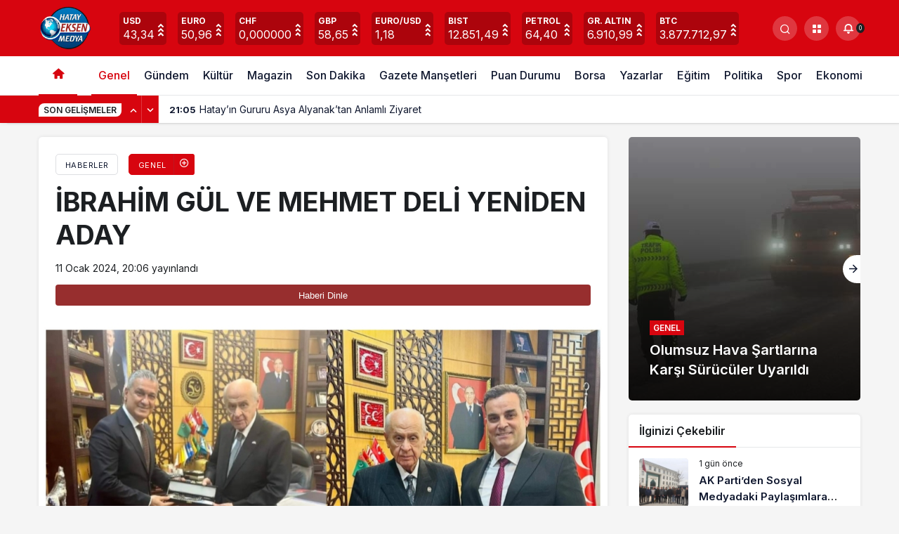

--- FILE ---
content_type: text/html; charset=UTF-8
request_url: https://hatayeksen.com/2024/01/11/ibrahim-gul-ve-mehmet-deli-yeniden-aday/
body_size: 17388
content:
<!doctype html>
<html lang="tr" prefix="og: http://ogp.me/ns#" prefix="og: https://ogp.me/ns#">
<head>
	<meta charset="UTF-8">
	<meta http-equiv="X-UA-Compatible" content="IE=edge">
	<meta name="viewport" content="width=device-width, initial-scale=1, minimum-scale=1">
	<link rel="profile" href="https://gmpg.org/xfn/11">
	<link rel='preload' as='style' href='https://hatayeksen.com/wp-content/themes/kanews/assets/css/theme.min.css' />
<link rel='preload' as='style' href='https://hatayeksen.com/wp-content/themes/kanews/assets/css/theme-single.min.css' />
<link rel='preload' as='font' href='https://hatayeksen.com/wp-content/themes/kanews/assets/fonts/icomoon.woff' type='font/woff' crossorigin='anonymous' />

<!-- Search Engine Optimization by Rank Math - https://rankmath.com/ -->
<title>İBRAHİM GÜL VE MEHMET DELİ YENİDEN ADAY - Hatay Eksen Medya</title>
<meta name="description" content="Belen&#039;e Belediye Başkanı seçildikten sonra ilçenin çehresini değiştiren Belediye Başkanı İbrahim Gül, yeniden Belediye Başkan adayı oldu."/>
<meta name="robots" content="follow, index, max-snippet:-1, max-video-preview:-1, max-image-preview:large"/>
<link rel="canonical" href="https://hatayeksen.com/2024/01/11/ibrahim-gul-ve-mehmet-deli-yeniden-aday/" />
<meta property="og:locale" content="tr_TR" />
<meta property="og:type" content="article" />
<meta property="og:title" content="İBRAHİM GÜL VE MEHMET DELİ YENİDEN ADAY - Hatay Eksen Medya" />
<meta property="og:description" content="Belen&#039;e Belediye Başkanı seçildikten sonra ilçenin çehresini değiştiren Belediye Başkanı İbrahim Gül, yeniden Belediye Başkan adayı oldu." />
<meta property="og:url" content="https://hatayeksen.com/2024/01/11/ibrahim-gul-ve-mehmet-deli-yeniden-aday/" />
<meta property="og:site_name" content="Hatay Eksen Medya" />
<meta property="article:tag" content="ADAYLIK" />
<meta property="article:tag" content="BELEDİYE BAŞKANLIĞI" />
<meta property="article:tag" content="Belen" />
<meta property="article:tag" content="Hatay" />
<meta property="article:tag" content="İbrahim Gül" />
<meta property="article:tag" content="KUMLU" />
<meta property="article:tag" content="MEHMET DELİ" />
<meta property="article:tag" content="MHP" />
<meta property="article:tag" content="seçim" />
<meta property="article:section" content="Genel" />
<meta property="og:image" content="https://hatayeksen.com/wp-content/uploads/2024/01/IMG_20240111_200326-1024x618.jpg" />
<meta property="og:image:secure_url" content="https://hatayeksen.com/wp-content/uploads/2024/01/IMG_20240111_200326-1024x618.jpg" />
<meta property="og:image:width" content="750" />
<meta property="og:image:height" content="453" />
<meta property="og:image:alt" content="İBRAHİM GÜL VE MEHMET DELİ YENİDEN ADAY" />
<meta property="og:image:type" content="image/jpeg" />
<meta property="article:published_time" content="2024-01-11T20:06:27+03:00" />
<meta name="twitter:card" content="summary_large_image" />
<meta name="twitter:title" content="İBRAHİM GÜL VE MEHMET DELİ YENİDEN ADAY - Hatay Eksen Medya" />
<meta name="twitter:description" content="Belen&#039;e Belediye Başkanı seçildikten sonra ilçenin çehresini değiştiren Belediye Başkanı İbrahim Gül, yeniden Belediye Başkan adayı oldu." />
<meta name="twitter:image" content="https://hatayeksen.com/wp-content/uploads/2024/01/IMG_20240111_200326-1024x618.jpg" />
<meta name="twitter:label1" content="Written by" />
<meta name="twitter:data1" content="Uğur DELİAĞA" />
<meta name="twitter:label2" content="Time to read" />
<meta name="twitter:data2" content="1 dakika" />
<script type="application/ld+json" class="rank-math-schema">{"@context":"https://schema.org","@graph":[{"@type":"Organization","@id":"https://hatayeksen.com/#organization","name":"Hatay Eksen Medya","url":"https://hatayeksen.com","logo":{"@type":"ImageObject","@id":"https://hatayeksen.com/#logo","url":"https://hatayeksen.com/wp-content/uploads/2022/10/logo.jpg","contentUrl":"https://hatayeksen.com/wp-content/uploads/2022/10/logo.jpg","caption":"Hatay Eksen Medya","inLanguage":"tr","width":"384","height":"358"}},{"@type":"WebSite","@id":"https://hatayeksen.com/#website","url":"https://hatayeksen.com","name":"Hatay Eksen Medya","publisher":{"@id":"https://hatayeksen.com/#organization"},"inLanguage":"tr"},{"@type":"ImageObject","@id":"https://hatayeksen.com/wp-content/uploads/2024/01/IMG_20240111_200326.jpg","url":"https://hatayeksen.com/wp-content/uploads/2024/01/IMG_20240111_200326.jpg","width":"2160","height":"1304","inLanguage":"tr"},{"@type":"WebPage","@id":"https://hatayeksen.com/2024/01/11/ibrahim-gul-ve-mehmet-deli-yeniden-aday/#webpage","url":"https://hatayeksen.com/2024/01/11/ibrahim-gul-ve-mehmet-deli-yeniden-aday/","name":"\u0130BRAH\u0130M G\u00dcL VE MEHMET DEL\u0130 YEN\u0130DEN ADAY - Hatay Eksen Medya","datePublished":"2024-01-11T20:06:27+03:00","dateModified":"2024-01-11T20:06:27+03:00","isPartOf":{"@id":"https://hatayeksen.com/#website"},"primaryImageOfPage":{"@id":"https://hatayeksen.com/wp-content/uploads/2024/01/IMG_20240111_200326.jpg"},"inLanguage":"tr"},{"@type":"Person","@id":"https://hatayeksen.com/author/admin/","name":"U\u011fur DEL\u0130A\u011eA","url":"https://hatayeksen.com/author/admin/","image":{"@type":"ImageObject","@id":"https://hatayeksen.com/wp-content/uploads/2022/08/ug-1-96x96.jpg","url":"https://hatayeksen.com/wp-content/uploads/2022/08/ug-1-96x96.jpg","caption":"U\u011fur DEL\u0130A\u011eA","inLanguage":"tr"},"sameAs":["https://hatayeksen.com"],"worksFor":{"@id":"https://hatayeksen.com/#organization"}},{"@type":"BlogPosting","headline":"\u0130BRAH\u0130M G\u00dcL VE MEHMET DEL\u0130 YEN\u0130DEN ADAY - Hatay Eksen Medya","datePublished":"2024-01-11T20:06:27+03:00","dateModified":"2024-01-11T20:06:27+03:00","articleSection":"Genel","author":{"@id":"https://hatayeksen.com/author/admin/","name":"U\u011fur DEL\u0130A\u011eA"},"publisher":{"@id":"https://hatayeksen.com/#organization"},"description":"Belen&#039;e Belediye Ba\u015fkan\u0131 se\u00e7ildikten sonra il\u00e7enin \u00e7ehresini de\u011fi\u015ftiren Belediye Ba\u015fkan\u0131 \u0130brahim G\u00fcl, yeniden Belediye Ba\u015fkan aday\u0131 oldu.","name":"\u0130BRAH\u0130M G\u00dcL VE MEHMET DEL\u0130 YEN\u0130DEN ADAY - Hatay Eksen Medya","@id":"https://hatayeksen.com/2024/01/11/ibrahim-gul-ve-mehmet-deli-yeniden-aday/#richSnippet","isPartOf":{"@id":"https://hatayeksen.com/2024/01/11/ibrahim-gul-ve-mehmet-deli-yeniden-aday/#webpage"},"image":{"@id":"https://hatayeksen.com/wp-content/uploads/2024/01/IMG_20240111_200326.jpg"},"inLanguage":"tr","mainEntityOfPage":{"@id":"https://hatayeksen.com/2024/01/11/ibrahim-gul-ve-mehmet-deli-yeniden-aday/#webpage"}}]}</script>
<!-- /Rank Math WordPress SEO eklentisi -->

<link rel='dns-prefetch' href='//s.gravatar.com' />
<link rel='dns-prefetch' href='//fonts.googleapis.com' />
<link rel='dns-prefetch' href='//fonts.gstatic.com' />
<link rel='dns-prefetch' href='//cdnjs.cloudflare.com' />
<link rel='dns-prefetch' href='//www.google-analytics.com' />
<link rel="alternate" type="application/rss+xml" title="Hatay Eksen Medya &raquo; akışı" href="https://hatayeksen.com/feed/" />
<link rel="alternate" type="application/rss+xml" title="Hatay Eksen Medya &raquo; yorum akışı" href="https://hatayeksen.com/comments/feed/" />
<link rel="alternate" type="application/rss+xml" title="Hatay Eksen Medya &raquo; İBRAHİM GÜL VE MEHMET DELİ YENİDEN ADAY yorum akışı" href="https://hatayeksen.com/2024/01/11/ibrahim-gul-ve-mehmet-deli-yeniden-aday/feed/" />
<link rel="alternate" title="oEmbed (JSON)" type="application/json+oembed" href="https://hatayeksen.com/wp-json/oembed/1.0/embed?url=https%3A%2F%2Fhatayeksen.com%2F2024%2F01%2F11%2Fibrahim-gul-ve-mehmet-deli-yeniden-aday%2F" />
<link rel="alternate" title="oEmbed (XML)" type="text/xml+oembed" href="https://hatayeksen.com/wp-json/oembed/1.0/embed?url=https%3A%2F%2Fhatayeksen.com%2F2024%2F01%2F11%2Fibrahim-gul-ve-mehmet-deli-yeniden-aday%2F&#038;format=xml" />
<style id='wp-img-auto-sizes-contain-inline-css'>
img:is([sizes=auto i],[sizes^="auto," i]){contain-intrinsic-size:3000px 1500px}
/*# sourceURL=wp-img-auto-sizes-contain-inline-css */
</style>
<link rel='stylesheet' id='kanews-theme-css' href='https://hatayeksen.com/wp-content/themes/kanews/assets/css/theme.min.css' media='all' />
<style id='kanews-theme-inline-css'>
 .kanews-post-thumb:before, .kanews-slider-wrapper:not(.slick-initialized):before, .kanews-slide-thumb:before{background-image:url(https://hatayeksen.com/wp-content/uploads/2022/08/logo.jpg)}.dark-mode .site-header-logo img{content:url(https://hatayeksen.com/wp-content/uploads/2022/10/rsz_logoeksen.png);width:118px}@media (min-width:992px){.kanews-post-headline{}}
/*# sourceURL=kanews-theme-inline-css */
</style>
<link rel='stylesheet' id='kanews-theme-single-css' href='https://hatayeksen.com/wp-content/themes/kanews/assets/css/theme-single.min.css' media='all' />
<style id='kanews-theme-single-inline-css'>
@media (min-width:992px){.kanews-article-title{}}@media (min-width:992px){.kanews-article-title+p{}}@media (min-width:992px){.kanews-article-meta{}}@media (min-width:992px){.kanews-article-content li, .kanews-article-content p, .kanews-article-content{}}
/*# sourceURL=kanews-theme-single-inline-css */
</style>
<link rel='stylesheet' id='kanews-dark-theme-css' href='https://hatayeksen.com/wp-content/themes/kanews/assets/css/dark.min.css' media='all' />
<link rel='stylesheet' id='dashicons-css' href='https://hatayeksen.com/wp-includes/css/dashicons.min.css' media='all' />
<link rel="https://api.w.org/" href="https://hatayeksen.com/wp-json/" /><link rel="alternate" title="JSON" type="application/json" href="https://hatayeksen.com/wp-json/wp/v2/posts/22137" /><meta name="generator" content="WordPress 6.9" />
<link rel='shortlink' href='https://hatayeksen.com/?p=22137' />
<script id="kanews-schema-breadcrumb" type="application/ld+json">{
 "@context": "http://schema.org",
 "@type": "BreadcrumbList",
 "id": "https://hatayeksen.com/2024/01/11/ibrahim-gul-ve-mehmet-deli-yeniden-aday#breadcrumb",
 "itemListElement": [
 {
 "@type": "ListItem",
 "position": 1,
 "item": {
 "@id": "https://hatayeksen.com",
 "name": "Haberler"
 }
 },
 {
 "@type": "ListItem",
 "position": 2,
 "item": {
 "@id": "https://hatayeksen.com/category/genel/",
 "name": "Genel"
 }
 },
 {
 "@type": "ListItem",
 "position": 3,
 "item": {
 "@id": "https://hatayeksen.com/2024/01/11/ibrahim-gul-ve-mehmet-deli-yeniden-aday/",
 "name": "\u0130BRAH\u0130M G\u00dcL VE MEHMET DEL\u0130 YEN\u0130DEN ADAY"
 }
 }
 ]
}</script>		<style id="wp-custom-css">
			@media only screen and (max-width: 768px) {
.site-header-logo img {
    max-width: 81px;
    max-height: unset;
}
}
.site-head-4 .site-header-top .site-header-logo img {
    max-width: 115px;
    max-height: unset;
}
a img.alignnone {
    margin: unset !important;
}

.kanews_widget_slider_5 .kanews-slide-category-avatar {
    background: #fff!important;
    display: none;
}

.kanews-mode-change {
	display:none !important;
}		</style>
		<meta name="theme-color" content="#e50914" />
			<meta name="msapplication-navbutton-color" content="#e50914" />
			<meta name="apple-mobile-web-app-status-bar-style" content="#e50914" /><style id='global-styles-inline-css'>
:root{--wp--preset--aspect-ratio--square: 1;--wp--preset--aspect-ratio--4-3: 4/3;--wp--preset--aspect-ratio--3-4: 3/4;--wp--preset--aspect-ratio--3-2: 3/2;--wp--preset--aspect-ratio--2-3: 2/3;--wp--preset--aspect-ratio--16-9: 16/9;--wp--preset--aspect-ratio--9-16: 9/16;--wp--preset--color--black: #000000;--wp--preset--color--cyan-bluish-gray: #abb8c3;--wp--preset--color--white: #ffffff;--wp--preset--color--pale-pink: #f78da7;--wp--preset--color--vivid-red: #cf2e2e;--wp--preset--color--luminous-vivid-orange: #ff6900;--wp--preset--color--luminous-vivid-amber: #fcb900;--wp--preset--color--light-green-cyan: #7bdcb5;--wp--preset--color--vivid-green-cyan: #00d084;--wp--preset--color--pale-cyan-blue: #8ed1fc;--wp--preset--color--vivid-cyan-blue: #0693e3;--wp--preset--color--vivid-purple: #9b51e0;--wp--preset--gradient--vivid-cyan-blue-to-vivid-purple: linear-gradient(135deg,rgb(6,147,227) 0%,rgb(155,81,224) 100%);--wp--preset--gradient--light-green-cyan-to-vivid-green-cyan: linear-gradient(135deg,rgb(122,220,180) 0%,rgb(0,208,130) 100%);--wp--preset--gradient--luminous-vivid-amber-to-luminous-vivid-orange: linear-gradient(135deg,rgb(252,185,0) 0%,rgb(255,105,0) 100%);--wp--preset--gradient--luminous-vivid-orange-to-vivid-red: linear-gradient(135deg,rgb(255,105,0) 0%,rgb(207,46,46) 100%);--wp--preset--gradient--very-light-gray-to-cyan-bluish-gray: linear-gradient(135deg,rgb(238,238,238) 0%,rgb(169,184,195) 100%);--wp--preset--gradient--cool-to-warm-spectrum: linear-gradient(135deg,rgb(74,234,220) 0%,rgb(151,120,209) 20%,rgb(207,42,186) 40%,rgb(238,44,130) 60%,rgb(251,105,98) 80%,rgb(254,248,76) 100%);--wp--preset--gradient--blush-light-purple: linear-gradient(135deg,rgb(255,206,236) 0%,rgb(152,150,240) 100%);--wp--preset--gradient--blush-bordeaux: linear-gradient(135deg,rgb(254,205,165) 0%,rgb(254,45,45) 50%,rgb(107,0,62) 100%);--wp--preset--gradient--luminous-dusk: linear-gradient(135deg,rgb(255,203,112) 0%,rgb(199,81,192) 50%,rgb(65,88,208) 100%);--wp--preset--gradient--pale-ocean: linear-gradient(135deg,rgb(255,245,203) 0%,rgb(182,227,212) 50%,rgb(51,167,181) 100%);--wp--preset--gradient--electric-grass: linear-gradient(135deg,rgb(202,248,128) 0%,rgb(113,206,126) 100%);--wp--preset--gradient--midnight: linear-gradient(135deg,rgb(2,3,129) 0%,rgb(40,116,252) 100%);--wp--preset--font-size--small: 13px;--wp--preset--font-size--medium: 20px;--wp--preset--font-size--large: 36px;--wp--preset--font-size--x-large: 42px;--wp--preset--spacing--20: 0.44rem;--wp--preset--spacing--30: 0.67rem;--wp--preset--spacing--40: 1rem;--wp--preset--spacing--50: 1.5rem;--wp--preset--spacing--60: 2.25rem;--wp--preset--spacing--70: 3.38rem;--wp--preset--spacing--80: 5.06rem;--wp--preset--shadow--natural: 6px 6px 9px rgba(0, 0, 0, 0.2);--wp--preset--shadow--deep: 12px 12px 50px rgba(0, 0, 0, 0.4);--wp--preset--shadow--sharp: 6px 6px 0px rgba(0, 0, 0, 0.2);--wp--preset--shadow--outlined: 6px 6px 0px -3px rgb(255, 255, 255), 6px 6px rgb(0, 0, 0);--wp--preset--shadow--crisp: 6px 6px 0px rgb(0, 0, 0);}:where(.is-layout-flex){gap: 0.5em;}:where(.is-layout-grid){gap: 0.5em;}body .is-layout-flex{display: flex;}.is-layout-flex{flex-wrap: wrap;align-items: center;}.is-layout-flex > :is(*, div){margin: 0;}body .is-layout-grid{display: grid;}.is-layout-grid > :is(*, div){margin: 0;}:where(.wp-block-columns.is-layout-flex){gap: 2em;}:where(.wp-block-columns.is-layout-grid){gap: 2em;}:where(.wp-block-post-template.is-layout-flex){gap: 1.25em;}:where(.wp-block-post-template.is-layout-grid){gap: 1.25em;}.has-black-color{color: var(--wp--preset--color--black) !important;}.has-cyan-bluish-gray-color{color: var(--wp--preset--color--cyan-bluish-gray) !important;}.has-white-color{color: var(--wp--preset--color--white) !important;}.has-pale-pink-color{color: var(--wp--preset--color--pale-pink) !important;}.has-vivid-red-color{color: var(--wp--preset--color--vivid-red) !important;}.has-luminous-vivid-orange-color{color: var(--wp--preset--color--luminous-vivid-orange) !important;}.has-luminous-vivid-amber-color{color: var(--wp--preset--color--luminous-vivid-amber) !important;}.has-light-green-cyan-color{color: var(--wp--preset--color--light-green-cyan) !important;}.has-vivid-green-cyan-color{color: var(--wp--preset--color--vivid-green-cyan) !important;}.has-pale-cyan-blue-color{color: var(--wp--preset--color--pale-cyan-blue) !important;}.has-vivid-cyan-blue-color{color: var(--wp--preset--color--vivid-cyan-blue) !important;}.has-vivid-purple-color{color: var(--wp--preset--color--vivid-purple) !important;}.has-black-background-color{background-color: var(--wp--preset--color--black) !important;}.has-cyan-bluish-gray-background-color{background-color: var(--wp--preset--color--cyan-bluish-gray) !important;}.has-white-background-color{background-color: var(--wp--preset--color--white) !important;}.has-pale-pink-background-color{background-color: var(--wp--preset--color--pale-pink) !important;}.has-vivid-red-background-color{background-color: var(--wp--preset--color--vivid-red) !important;}.has-luminous-vivid-orange-background-color{background-color: var(--wp--preset--color--luminous-vivid-orange) !important;}.has-luminous-vivid-amber-background-color{background-color: var(--wp--preset--color--luminous-vivid-amber) !important;}.has-light-green-cyan-background-color{background-color: var(--wp--preset--color--light-green-cyan) !important;}.has-vivid-green-cyan-background-color{background-color: var(--wp--preset--color--vivid-green-cyan) !important;}.has-pale-cyan-blue-background-color{background-color: var(--wp--preset--color--pale-cyan-blue) !important;}.has-vivid-cyan-blue-background-color{background-color: var(--wp--preset--color--vivid-cyan-blue) !important;}.has-vivid-purple-background-color{background-color: var(--wp--preset--color--vivid-purple) !important;}.has-black-border-color{border-color: var(--wp--preset--color--black) !important;}.has-cyan-bluish-gray-border-color{border-color: var(--wp--preset--color--cyan-bluish-gray) !important;}.has-white-border-color{border-color: var(--wp--preset--color--white) !important;}.has-pale-pink-border-color{border-color: var(--wp--preset--color--pale-pink) !important;}.has-vivid-red-border-color{border-color: var(--wp--preset--color--vivid-red) !important;}.has-luminous-vivid-orange-border-color{border-color: var(--wp--preset--color--luminous-vivid-orange) !important;}.has-luminous-vivid-amber-border-color{border-color: var(--wp--preset--color--luminous-vivid-amber) !important;}.has-light-green-cyan-border-color{border-color: var(--wp--preset--color--light-green-cyan) !important;}.has-vivid-green-cyan-border-color{border-color: var(--wp--preset--color--vivid-green-cyan) !important;}.has-pale-cyan-blue-border-color{border-color: var(--wp--preset--color--pale-cyan-blue) !important;}.has-vivid-cyan-blue-border-color{border-color: var(--wp--preset--color--vivid-cyan-blue) !important;}.has-vivid-purple-border-color{border-color: var(--wp--preset--color--vivid-purple) !important;}.has-vivid-cyan-blue-to-vivid-purple-gradient-background{background: var(--wp--preset--gradient--vivid-cyan-blue-to-vivid-purple) !important;}.has-light-green-cyan-to-vivid-green-cyan-gradient-background{background: var(--wp--preset--gradient--light-green-cyan-to-vivid-green-cyan) !important;}.has-luminous-vivid-amber-to-luminous-vivid-orange-gradient-background{background: var(--wp--preset--gradient--luminous-vivid-amber-to-luminous-vivid-orange) !important;}.has-luminous-vivid-orange-to-vivid-red-gradient-background{background: var(--wp--preset--gradient--luminous-vivid-orange-to-vivid-red) !important;}.has-very-light-gray-to-cyan-bluish-gray-gradient-background{background: var(--wp--preset--gradient--very-light-gray-to-cyan-bluish-gray) !important;}.has-cool-to-warm-spectrum-gradient-background{background: var(--wp--preset--gradient--cool-to-warm-spectrum) !important;}.has-blush-light-purple-gradient-background{background: var(--wp--preset--gradient--blush-light-purple) !important;}.has-blush-bordeaux-gradient-background{background: var(--wp--preset--gradient--blush-bordeaux) !important;}.has-luminous-dusk-gradient-background{background: var(--wp--preset--gradient--luminous-dusk) !important;}.has-pale-ocean-gradient-background{background: var(--wp--preset--gradient--pale-ocean) !important;}.has-electric-grass-gradient-background{background: var(--wp--preset--gradient--electric-grass) !important;}.has-midnight-gradient-background{background: var(--wp--preset--gradient--midnight) !important;}.has-small-font-size{font-size: var(--wp--preset--font-size--small) !important;}.has-medium-font-size{font-size: var(--wp--preset--font-size--medium) !important;}.has-large-font-size{font-size: var(--wp--preset--font-size--large) !important;}.has-x-large-font-size{font-size: var(--wp--preset--font-size--x-large) !important;}
/*# sourceURL=global-styles-inline-css */
</style>
</head>

<body data-rsssl=1 class="wp-singular post-template-default single single-post postid-22137 single-format-standard wp-theme-kanews css-transitions-only-after-page-load kanews-theme-by-kanthemes light-mode category-1 single-layout-box">

	<div id="page" class="site-wrapper">
					<div class="site-head site-head-1">
    <header id="header" class="site-header">
    <div class="site-header-wrapper header-skin-dark">
      
      <div class="site-header-top">
        <div class="container">
          <div class="row site-row justify-content-between align-items-center">

            <div class="col">
              <div class="site-header-top-left d-flex align-items-center">
                <button aria-label="Menü" class="site-mobil-menu-btn hidden-desktop" data-toggle="site-menu-block"><i class="icon-menu icon-3x"></i></button>
                                <div class="site-header-logo"><a href="https://hatayeksen.com/" title="Hatay Eksen Medya"><img class="logo-light" src="https://hatayeksen.com/wp-content/uploads/2022/10/rsz_logoeksen.png" alt="" width="118" height="94" /></a></div>              </div>
            </div>

                          <div class="col hidden-mobile">
                <div class="site-header-top-center">
                  			<div class="site-currencies"><div class="d-flex"><div class="site-currencies-item site-currencies-up-item"><span class="site-currencies-name">USD</span><span class="site-currencies-value">43,34</span><span class="site-currencies-change"><div class="indicator">
          <span></span>
          <span></span>
          <span></span></div></span></div><div class="site-currencies-item site-currencies-up-item"><span class="site-currencies-name">EURO</span><span class="site-currencies-value">50,96</span><span class="site-currencies-change"><div class="indicator">
          <span></span>
          <span></span>
          <span></span></div></span></div><div class="site-currencies-item site-currencies-up-item"><span class="site-currencies-name">CHF</span><span class="site-currencies-value">0,000000</span><span class="site-currencies-change"><div class="indicator">
          <span></span>
          <span></span>
          <span></span></div></span></div><div class="site-currencies-item site-currencies-up-item"><span class="site-currencies-name">GBP</span><span class="site-currencies-value">58,65</span><span class="site-currencies-change"><div class="indicator">
          <span></span>
          <span></span>
          <span></span></div></span></div><div class="site-currencies-item site-currencies-up-item"><span class="site-currencies-name">EURO/USD</span><span class="site-currencies-value">1,18</span><span class="site-currencies-change"><div class="indicator">
          <span></span>
          <span></span>
          <span></span></div></span></div><div class="site-currencies-item site-currencies-up-item"><span class="site-currencies-name">BIST</span><span class="site-currencies-value">12.851,49</span><span class="site-currencies-change"><div class="indicator">
          <span></span>
          <span></span>
          <span></span></div></span></div><div class="site-currencies-item site-currencies-up-item"><span class="site-currencies-name">Petrol</span><span class="site-currencies-value">64,40</span><span class="site-currencies-change"><div class="indicator">
          <span></span>
          <span></span>
          <span></span></div></span></div><div class="site-currencies-item site-currencies-up-item"><span class="site-currencies-name">GR. ALTIN</span><span class="site-currencies-value">6.910,99</span><span class="site-currencies-change"><div class="indicator">
          <span></span>
          <span></span>
          <span></span></div></span></div><div class="site-currencies-item site-currencies-up-item"><span class="site-currencies-name">BTC</span><span class="site-currencies-value">3.877.712,97</span><span class="site-currencies-change"><div class="indicator">
          <span></span>
          <span></span>
          <span></span></div></span></div></div></div>
		                </div>
              </div>
            
            <div class="col-auto col-lg">
              <div class="site-header-top-right">
                                                                  <div id="site-header-search" class="kanews-ajax-search-wrapper hidden-mobile"> <button aria-label="Arama Yap" class="header-btn-icon" data-toggle="site-header-search-wrapper"><i class="icon-search"></i></button>
		<div id="site-header-search-wrapper" class="is-hidden"><form role="search" method="get" class="site-header-search-form" action="https://hatayeksen.com/">
		<input class="kanews-ajax-search" type="text" placeholder="Aramak istediğiniz kelimeyi yazın.." value="" name="s" />
		<button aria-label="Arama Yap type="submit"><span class="icon-search icon-2x"></span></button><p>Aradığınız kelimeyi yazın ve entera basın, kapatmak için esc butonuna tıklayın.</p>
		<div id="kanews-loader"></div></form><div class="kanews-popup-close-btn search-close-btn"><i class="icon-close"></i></div></div></div>                                <div class="site-header-action "><button role="button" aria-expanded="false" data-toggle="site-header-action-content" aria-label="Servisler" class="header-btn-icon"><i aria-hidden="true" class="icon-grid icon-2x"></i></button><div id="site-header-action-content"><div class="site-header-action-wrapper site-header-action-style2"><button data-toggle="site-header-action-content" aria-label="Kapat"><i class="icon-close"></i></button><div class="site-header-action-btn-group"><div class="onjkln2">Hızlı Erişim</div><a href="https://hatayeksen.com/son-dakika/"   class="site-header-action-btn"><div class="site-header-action-btn-wrapper" ><div class="site-header-action-icon bg-primary" ><i class="icon-bolt"></i></div><div class="site-header-action-content"><div class="site-header-action-name">Son Dakika</div><div class="site-header-action-desc truncate truncate-2">Günün son gelişmelerine yakından bakın.</div></div></div></a><a href="https://hatayeksen.com/covid-19/"   class="site-header-action-btn"><div class="site-header-action-btn-wrapper" style="background-color:rgb(3, 66, 45, 0.25)"><div class="site-header-action-icon bg-primary" style="background: #03422d"><i class="icon-covid"></i></div><div class="site-header-action-content"><div class="site-header-action-name">Covid 19</div><div class="site-header-action-desc truncate truncate-2">Pandeminin detayları..</div></div></div></a><a href="https://hatayeksen.com/doviz-kurlari/"   class="site-header-action-btn"><div class="site-header-action-btn-wrapper" style="background-color:rgb(64, 140, 43, 0.25)"><div class="site-header-action-icon bg-primary" style="background: #408c2b"><i class="icon-money"></i></div><div class="site-header-action-content"><div class="site-header-action-name">Döviz Kurlar</div><div class="site-header-action-desc truncate truncate-2">Piyasanın kalbine yakından göz atın.</div></div></div></a><a href="https://hatayeksen.com/kripto-para-piyasalari/"   class="site-header-action-btn"><div class="site-header-action-btn-wrapper" style="background-color:rgb(181, 120, 41, 0.25)"><div class="site-header-action-icon bg-primary" style="background: #b57829"><i class="icon-bitcoin"></i></div><div class="site-header-action-content"><div class="site-header-action-name">Kripto Paralar</div><div class="site-header-action-desc truncate truncate-2">Kripto para piyasalarında son durum!</div></div></div></a><a href="https://hatayeksen.com/hava-durumu/"   class="site-header-action-btn"><div class="site-header-action-btn-wrapper" style="background-color:rgb(32, 111, 214, 0.25)"><div class="site-header-action-icon bg-primary" style="background: #206fd6"><i class="icon-sun"></i></div><div class="site-header-action-content"><div class="site-header-action-name">Hava Durumu</div><div class="site-header-action-desc truncate truncate-2"></div></div></div></a><a href="https://hatayeksen.com/mac-merkezi/"   class="site-header-action-btn"><div class="site-header-action-btn-wrapper" ><div class="site-header-action-icon bg-primary" ><i class="icon-mic"></i></div><div class="site-header-action-content"><div class="site-header-action-name">Maç Merkezi</div><div class="site-header-action-desc truncate truncate-2"></div></div></div></a><a href="https://hatayeksen.com/puan-durumu/"   class="site-header-action-btn"><div class="site-header-action-btn-wrapper" style="background-color:rgb(27, 154, 186, 0.25)"><div class="site-header-action-icon bg-primary" style="background: #1b9aba"><i class="icon-standings"></i></div><div class="site-header-action-content"><div class="site-header-action-name">Puan Durumu</div><div class="site-header-action-desc truncate truncate-2"></div></div></div></a><a href="https://hatayeksen.com/gazete-mansetleri/"   class="site-header-action-btn"><div class="site-header-action-btn-wrapper" style="background-color:rgb(45, 45, 45, 0.25)"><div class="site-header-action-icon bg-primary" style="background: #2d2d2d"><i class="icon-newspaper"></i></div><div class="site-header-action-content"><div class="site-header-action-name">Gazeteler</div><div class="site-header-action-desc truncate truncate-2">Günün gazete manşetlerini inceleyin.</div></div></div></a><a href="https://hatayeksen.com/canli-tv/"   class="site-header-action-btn"><div class="site-header-action-btn-wrapper" style="background-color:rgb(39, 173, 117, 0.25)"><div class="site-header-action-icon bg-primary" style="background: #27ad75"><i class="icon-live"></i></div><div class="site-header-action-content"><div class="site-header-action-name">Canlı Tv</div><div class="site-header-action-desc truncate truncate-2"></div></div></div></a><a href="https://hatayeksen.com/emtia/"   class="site-header-action-btn"><div class="site-header-action-btn-wrapper" style="background-color:rgb(209, 216, 4, 0.25)"><div class="site-header-action-icon bg-primary" style="background: #d1d804"><i class="icon-star"></i></div><div class="site-header-action-content"><div class="site-header-action-name">Emtia</div><div class="site-header-action-desc truncate truncate-2">Emtia'larda son durum!</div></div></div></a><a href="https://hatayeksen.com/namaz-vakitleri/"   class="site-header-action-btn"><div class="site-header-action-btn-wrapper" style="background-color:rgb(63, 157, 204, 0.25)"><div class="site-header-action-icon bg-primary" style="background: #3f9dcc"><i class="icon-moon-fill"></i></div><div class="site-header-action-content"><div class="site-header-action-name">Namaz Vakitleri</div><div class="site-header-action-desc truncate truncate-2"></div></div></div></a><a href="https://hatayeksen.com/yol-durumu/"   class="site-header-action-btn"><div class="site-header-action-btn-wrapper" style="background-color:rgb(86, 86, 86, 0.25)"><div class="site-header-action-icon bg-primary" style="background: #565656"><i class="icon-traffic"></i></div><div class="site-header-action-content"><div class="site-header-action-name">Yol Durumu</div><div class="site-header-action-desc truncate truncate-2"></div></div></div></a></div></div></div></div>                                <div class="kanews-notifications-item" data-user-id="0" data-new-count="" data-toggle="kanews-notifications"><button  aria-label="Bildirimler (0)."  class="kanews-notification-button header-btn-icon"><i class="icon-notifications"></i><span class="kanews-notifications-count">0</span></button><div id="kanews-notifications" class="kanews-notifications-content"><div class="kanews-notifications-header d-flex justify-content-between">Bildirimler<span class="pull-right"></span></div><div class="kanews_widget_tab_menu">
      <div class="kanews-tab">
        <ul class="nav nav-tabs d-flex flex-wrap p-0 mb-0" role="tablist" id="kanewsTab-Not">
          <li role="presentation" class="nav-item"><div class="nav-link active" id="kanewsTab-Not1x" data-toggle="tab" href="#kanewsTab-Not1" role="tab" data-controls="kanewsTab-Not1" data-selected="true">Sosyal (0)</div></li>
          <li role="presentation" class="nav-item"><div class="nav-link" id="kanewsTab-Not2x" data-toggle="tab" href="#kanewsTab-Not2" role="tab" data-controls="kanewsTab-Not2" data-selected="false">Takip (0)</div></li>
          </ul><div class="tab-content" id="kanewsTab-NotContent-1"><div class="tab-pane fade show active" id="kanewsTab-Not1" role="tabpanel" data-labelledby="kanewsTab-Not1x"><ul><li>Bildiriminiz bulunmamaktadır.</li></ul></div><div class="tab-pane fade" id="kanewsTab-Not2" role="tabpanel" data-labelledby="kanewsTab-Not2x"><ul><li>Bildiriminiz bulunmamaktadır.</li></ul></div></div></div></div></div></div>              </div>
            </div>

          </div>
        </div>
      </div>
    </div>

      </header>

  <nav id="navbar" class="site-navbar hidden-mobile navbar-skin-light">
    <div class="site-navbar-wrapper ">
      <div class="container">
        <div class="navbar-row">
                      <div class="col-auto no-gutter">
              <ul class="site-navbar-nav">
                <li class="current-menu-item home-btn"><a aria-label="Ana sayfa" href="https://hatayeksen.com/"><i class="icon-home"></i></a></li>
              </ul>
            </div>
                    <ul id="menu-ustmenu" class="site-navbar-nav"><li id="menu-item-18833" class="menu-item menu-item-type-taxonomy menu-item-object-category current-post-ancestor current-menu-parent current-post-parent menu-item-18833"><a href="https://hatayeksen.com/category/genel/">Genel</a></li>
<li id="menu-item-18834" class="menu-item menu-item-type-taxonomy menu-item-object-category menu-item-18834"><a href="https://hatayeksen.com/category/gundem/">Gündem</a></li>
<li id="menu-item-18835" class="menu-item menu-item-type-taxonomy menu-item-object-category menu-item-18835"><a href="https://hatayeksen.com/category/kultur/">Kültür</a></li>
<li id="menu-item-18836" class="menu-item menu-item-type-taxonomy menu-item-object-category menu-item-18836"><a href="https://hatayeksen.com/category/magazin/">Magazin</a></li>
<li id="menu-item-18837" class="menu-item menu-item-type-post_type menu-item-object-page menu-item-18837"><a href="https://hatayeksen.com/son-dakika/">Son Dakika</a></li>
<li id="menu-item-18838" class="menu-item menu-item-type-post_type menu-item-object-page menu-item-18838"><a href="https://hatayeksen.com/gazete-mansetleri/">Gazete Manşetleri</a></li>
<li id="menu-item-18839" class="menu-item menu-item-type-post_type menu-item-object-page menu-item-18839"><a href="https://hatayeksen.com/puan-durumu/">Puan Durumu</a></li>
<li id="menu-item-18840" class="menu-item menu-item-type-post_type menu-item-object-page menu-item-18840"><a href="https://hatayeksen.com/borsa/">Borsa</a></li>
<li id="menu-item-18841" class="menu-item menu-item-type-taxonomy menu-item-object-category menu-item-18841"><a href="https://hatayeksen.com/category/yazarlar/">Yazarlar</a></li>
<li id="menu-item-18842" class="menu-item menu-item-type-taxonomy menu-item-object-category menu-item-18842"><a href="https://hatayeksen.com/category/egitim/">Eğitim</a></li>
<li id="menu-item-18843" class="menu-item menu-item-type-taxonomy menu-item-object-category menu-item-18843"><a href="https://hatayeksen.com/category/politika/">Politika</a></li>
<li id="menu-item-18844" class="menu-item menu-item-type-taxonomy menu-item-object-category menu-item-18844"><a href="https://hatayeksen.com/category/spor/">Spor</a></li>
<li id="menu-item-18845" class="menu-item menu-item-type-taxonomy menu-item-object-category menu-item-18845"><a href="https://hatayeksen.com/category/ekonomi/">Ekonomi</a></li>
</ul>          <div class="kanews-mode-change" tabindex="0" role="switch" aria-label="Mod Değiştir" aria-checked="false"><div class="kanews-switch-button" aria-hidden="true"><div class="kanews-switch" aria-hidden="true"></div></div></div>        </div>
      </div>
    </div>
  </nav>

        
      <div class="extra-sub bn-bar hidden-mobile">
      <div class="site-subheader">
        <div class="container">
          <div class="row site-row align-items-center">
            <div class="col-12">
              <div class="site-subheader-left">
                                  <div class="kanews-ticker-wrapper col pr-0"><div class="row no-gutters"><div class="col-auto"><div class="kanews-ticker-heading"><span>Son Gelişmeler</span></div></div><div class="kanews-ticker-control col-auto"><button class="kanews-ticker-prev" aria-label="Önceki"><i class="icon-arrow"></i></button><button aria-label="Sonraki" class="kanews-ticker-next"><i class="icon-arrow icon-180deg"></i></button></div><div class="kanews-ticker col"><ul class="kanews-ticker-slider"><li><a href="https://hatayeksen.com/2026/01/22/hatayin-gururu-asya-alyanaktan-anlamli-ziyaret/"><span class="kanews-ticker-date hidden-mobile">21:05 </span> <div class="kanews-ticker-title truncate truncate-1">Hatay’ın Gururu Asya Alyanak’tan Anlamlı Ziyaret</div></a></li><li><a href="https://hatayeksen.com/2026/01/22/olumsuz-hava-sartlarina-karsi-suruculer-uyarildi/"><span class="kanews-ticker-date hidden-mobile">18:04 </span> <div class="kanews-ticker-title truncate truncate-1">Olumsuz Hava Şartlarına Karşı Sürücüler Uyarıldı</div></a></li><li><a href="https://hatayeksen.com/2026/01/22/iskenderunda-umre-semineri-duzenlendi/"><span class="kanews-ticker-date hidden-mobile">17:28 </span> <div class="kanews-ticker-title truncate truncate-1">İskenderun’da Umre Semineri Düzenlendi</div></a></li><li><a href="https://hatayeksen.com/2026/01/22/hatayda-engelli-ve-hamile-kamu-personeline-kar-izni/"><span class="kanews-ticker-date hidden-mobile">17:18 </span> <div class="kanews-ticker-title truncate truncate-1">Hatay’da Engelli Ve Hamile Kamu Personeline Kar İzni</div></a></li><li><a href="https://hatayeksen.com/2026/01/22/altinozunde-atik-su-aritma-tesisi-insasi-basliyor/"><span class="kanews-ticker-date hidden-mobile">17:06 </span> <div class="kanews-ticker-title truncate truncate-1">Altınözü&#8217;nde Atık Su Arıtma Tesisi İnşası Başlıyor</div></a></li><li><a href="https://hatayeksen.com/2026/01/22/antakyada-drift-yapan-surucuye-agir-ceza/"><span class="kanews-ticker-date hidden-mobile">12:17 </span> <div class="kanews-ticker-title truncate truncate-1">Antakya’da Drift Yapan Sürücüye Ağır Ceza</div></a></li><li><a href="https://hatayeksen.com/2026/01/22/iskenderunda-uyusturucu-operasyonu-1-tutuklama/"><span class="kanews-ticker-date hidden-mobile">12:03 </span> <div class="kanews-ticker-title truncate truncate-1">İskenderun’da Uyuşturucu Operasyonu: 1 Tutuklama</div></a></li><li><a href="https://hatayeksen.com/2026/01/22/hbbnin-fizik-tedavi-hizmeti-devam-ediyor/"><span class="kanews-ticker-date hidden-mobile">11:44 </span> <div class="kanews-ticker-title truncate truncate-1">HBB&#8217;nin Fizik Tedavi Hizmeti Devam Ediyor</div></a></li><li><a href="https://hatayeksen.com/2026/01/22/sanat-ve-mizah-ayni-carsida-bulustu/"><span class="kanews-ticker-date hidden-mobile">8:41 </span> <div class="kanews-ticker-title truncate truncate-1">Sanat ve Mizah Aynı Çarşıda Buluştu</div></a></li><li><a href="https://hatayeksen.com/2026/01/22/havva-aydanur-ertugrul-insan-dort-duvari-degil-anlami-yuva-yapiyor/"><span class="kanews-ticker-date hidden-mobile">8:23 </span> <div class="kanews-ticker-title truncate truncate-1">Havva Aydanur Ertuğrul: “İnsan, Dört Duvarı Değil, Anlamı Yuva Yapıyor”</div></a></li></ul></div></div></div>              </div>
            </div>
          </div>
        </div>
      </div>
    </div>
  </div>							<main id="main" class="site-main">
			<div class="container">
				<div class="row">
					<div class="site-main-wrapper">
						<div class="site-main-inner d-flex flex-wrap">
							
							<div class="d-flex flex-wrap">
  <div class="col-12 col-lg-9 kanews-sticky kgs2 mb-1">
    <article id="post-22137" class="kanews-article kanews-section-box kanews-article-1 post-22137 post type-post status-publish format-standard has-post-thumbnail hentry category-genel tag-adaylik tag-belediye-baskanligi tag-belen tag-hatay tag-ibrahim-gul tag-kumlu tag-mehmet-deli tag-mhp tag-secim">
    
      	<div class="kanews-article-header">

														<div class='kanews-breadcrumb'><ol class='d-flex flex-wrap'><li><a class="kanews-label kanews-label-sm" href="https://hatayeksen.com/"><span>Haberler</span></a></li><li>
					<a class="kanews-label kanews-label-sm kanews-label-bg" href="https://hatayeksen.com/category/genel/"><span>Genel</span></a><span class="kanews-category-subscribe-button" data-toggle="kanews-modal-login" role="tooltip" data-microtip-position="bottom" aria-label="Takip Et"><i class="icon-add"></i></span>
				</li></ol></div>						
					<h1 class="kanews-article-title">İBRAHİM GÜL VE MEHMET DELİ YENİDEN ADAY</h1>		
		
							
			<div class="kanews-article-meta">
				<div class="row justify-content-between align-items-center">
					<div class="kanews-article-meta-left col-12 col-lg">
						<div class="kanews-article-meta-left-inner d-flex align-items-center">
		
																																											
														<div class="kanews-article-meta-left-text">
																																	
																	<span class="posted-on"><time class="entry-date published updated" datetime="2024-01-11T20:06:27+03:00">11 Ocak 2024, 20:06</time> yayınlandı</span>								
																																</div>
						</div>
					</div>
					<div class="kanews-article-meta-right col-12 col-lg-auto">
						
																	</div>
				</div>
			</div>
			<div class="kanews-banner kanews-banner-single kanews-banner-single-meta mb-0"><tts-play-button data-id='1' class='tts_play_button'></tts-play-button></div>		
		
	</div>
      		      <div class="kanews-article-thumbnail">
							<img class="wp-post-image" src="https://hatayeksen.com/wp-content/uploads/2024/01/IMG_20240111_200326-1024x618.jpg" width="750" height="453" alt="featured"/>
							</div>
            

	<div class="kanews-article-action">
		<div class="row justift-content-between align-items-center">
						<div class="kanews-article-action-left flex-wrap col-12 col-lg d-flex align-items-center">
									<a class="kanews-service-link googlenews" target="_blank" rel="nofollow noopener" title="Google News ile Abone Ol" href="http://google.com/"></a>
																										<a target="_blank" rel="nofollow noopener" class="kanews-service-link" title="Flipboard ile Abone Ol" href="#"><img loading="true" src="https://demo.kanthemes.com.tr/kanews/wp-content/uploads/2022/03/indir-2.webp" alt="service" /></a>
																						</div>
						
			<div class="kanews-article-action-right col-12 col-lg-auto">
				<div class="d-flex align-items-center flex-wrap">
											<div class="kanews-like-wrapper"><button class="kanews-like-button kanews-label kanews-like-button-22137" data-nonce="ce86d08685" data-post-id="22137" data-iscomment="0" title="Beğen"><i class="icon-like-o"></i><span class="kanews-like-count">Beğen</span><span id="kanews-like-loader"></span></button></div>																											<div class="kanews-article-assets">
							<ul class="d-flex">
															<li><a title="Yorum Yap" href="#respond"><i class="icon-comment"></i></a></li>
																<li><a title="Yazıyı Büyült" class="increase-text" onclick="doSomething()">A+</a></li>
								<li><a title="Yazıyı Küçült" class="decrease-text" onclick="doSomething()">A-</a></li>
							</ul>
						</div>
																		<div style="cursor:pointer" class="kanews-label" data-toggle="kanews-popup-share-22137"><i class="icon-share"></i> Paylaş</div>
		<div id="kanews-popup-share-22137" class="kanews-popup">
			<div class="kanews-popup-close" data-toggle="kanews-popup-share-22137"></div>
			<div class="kanews-popup-content">
			<div class="kanews-popup-close-btn" data-toggle="kanews-popup-share-22137"><i class="icon-close"></i></div>
				<h4 class="kanews-popup-title">Bu Yazıyı Paylaş</h4>
				<ul class="d-flex kanews-popup-share">
																									<li><a class="bg-facebook" rel="external noopener" target="_blank" href="//www.facebook.com/sharer/sharer.php?u=https://hatayeksen.com/2024/01/11/ibrahim-gul-ve-mehmet-deli-yeniden-aday/"><i class="icon-facebook"></i></a></li>
														
													
														
														
														
																															
															<li><a target="_blank" rel="external noopener" class="bg-twitter" href="//www.twitter.com/intent/tweet?text=İBRAHİM GÜL VE MEHMET DELİ YENİDEN ADAY https://hatayeksen.com/2024/01/11/ibrahim-gul-ve-mehmet-deli-yeniden-aday/"><i class="icon-twitter"></i></a></li>
													
														
														
														
																															
													
															<li class="hidden-desktop"><a class="bg-whatsapp" href="whatsapp://send?text=https://hatayeksen.com/2024/01/11/ibrahim-gul-ve-mehmet-deli-yeniden-aday/"><i class="icon-whatsapp"></i></a></li>
								<li class="hidden-mobile"><a class="bg-whatsapp" href="https://api.whatsapp.com/send?text=İBRAHİM GÜL VE MEHMET DELİ YENİDEN ADAY https://hatayeksen.com/2024/01/11/ibrahim-gul-ve-mehmet-deli-yeniden-aday/"><i class="icon-whatsapp"></i></a></li>
														
														
														
																															
													
														
														
														
															<li><a class="bg-dark kanews-native-share" title="Paylaş" onclick="doSomething()"><i class="icon-add"></i></a></li>
																</ul>
				<h6 class="kanews-popup-subtitle">veya linki kopyala</h6>
				<div class="kanews-copy-link">
					<input type="text" readonly="" id="input-url-22137" value="https://hatayeksen.com/2024/01/11/ibrahim-gul-ve-mehmet-deli-yeniden-aday/">
					<button class="kanews-label" role="tooltip" data-microtip-position="top" aria-label="Linki Kopyala" type="button" onclick="copy('input-url-22137')">Kopyala</button>
				</div>
			</div>
		</div>
																
				</div>
			</div>
		</div>
	</div>
	
              <div class="kanews-prev-post-link" hidden><a href="https://hatayeksen.com/2024/01/11/turkiye-gazetecilik-basari-odullerine-basvurular-basliyor/" rel="prev"></a></div>
            <div class="kanews-article-content entry-content">
        <div class="entry-content-wrapper"><div class="entry-content-inner"><p>Belen&#8217;e Belediye Başkanı seçildikten sonra ilçenin çehresini değiştiren Belediye Başkanı İbrahim Gül, yeniden Belediye Başkan adayı oldu.</p>
<p>Milliyetçi Hareket Partisi Genel Merkezi tarafından duyurulan 2 Büyükşehir, 12 İl ve 41 Büyükşehir ilçe Belediye Başkanı Adayı olmak üzere toplam 55 adayın isim listesinde Belen Belediye Başkanı İbrahim Gül ve Kumlu Belediye Başkanı Mehmet Deli de yer aldı.</p>
<p>Kumlu Belediye Mehmet Deli&#8217;nin de İlçesinde şehirleşme adına attığı adımlar kamuoyunda takdirle karşılanıyordu. Kumlu halkı tarafından da sevilen ve büyük destek gören Mehmet Deli&#8217;nin yeniden adaylığı ilçede sevinçle karşılandı.</p>
<p>Belen Belediye Başkanı İbrahim Gül, sosyal medya hesabından adaylığıyla ilgili yaptığı açıklamada şöyle dedi :</p>
<p>&#8220;31 Mart 2024 Mahalli İdareler seçimlerinde ‘BELEN’ Belediye Başkan Adaylığı için bir kez daha şahsıma güveni ve görevlendirmesi için Kıymetli liderimiz Sn. Devlet Bahçeli Bey’e şükranlarımı sunuyorum.</p>
<p>Cumhur ittifakının başarısı için mahalle mahalle, sokak sokak, kapı kapı gezerek Belen’de yeniden MHP, Bir daha Cumhur İttifakı demek için var gücümüzle mücadele edeceğiz.</p>
<p>Allah yar ve yardımcımız olsun.&#8221;</p>
<p>Ülkü Ocakları Hatay İl Başkanı Alihan Döner de yaptığı açıklamada; İbrahim Gül ve Mehmet Deli&#8217;nin adaylığını kutlayarak &#8220;Bilge Liderimiz Sn. Devlet Bahçeli Beyefendi&#8217;nin takdirleri ile 31 Mart&#8217;ta gerçekleştirilecek olan Mahalli İdareler ve Yerel Seçimlerde, Belen ve Kumlu&#8217;da yeniden aday gösterilen İbrahim Gül ve Mehmet Deli&#8217;yi tebrik ediyor, başarılar diliyorum.&#8221; dedi.</p>
<p><img fetchpriority="high" decoding="async" class="aligncenter size-large wp-image-22139" src="https://hatayeksen.com/wp-content/uploads/2024/01/IMG_20240111_200046-1024x1024.jpg" alt="" width="1024" height="1024" /></p>
</div></div>	<a class="kanews-label kanews-entry-tag" href="https://hatayeksen.com/tag/adaylik/" rel="tag"># ADAYLIK</a> <a class="kanews-label kanews-entry-tag" href="https://hatayeksen.com/tag/belediye-baskanligi/" rel="tag"># BELEDİYE BAŞKANLIĞI</a> <a class="kanews-label kanews-entry-tag" href="https://hatayeksen.com/tag/belen/" rel="tag"># Belen</a> <a class="kanews-label kanews-entry-tag" href="https://hatayeksen.com/tag/hatay/" rel="tag"># Hatay</a> <a class="kanews-label kanews-entry-tag" href="https://hatayeksen.com/tag/ibrahim-gul/" rel="tag"># İbrahim Gül</a> <a class="kanews-label kanews-entry-tag" href="https://hatayeksen.com/tag/kumlu/" rel="tag"># KUMLU</a> <a class="kanews-label kanews-entry-tag" href="https://hatayeksen.com/tag/mehmet-deli/" rel="tag"># MEHMET DELİ</a> <a class="kanews-label kanews-entry-tag" href="https://hatayeksen.com/tag/mhp/" rel="tag"># MHP</a> <a class="kanews-label kanews-entry-tag" href="https://hatayeksen.com/tag/secim/" rel="tag"># seçim</a>      </div>
      
    </article>
    
<div id="newsletter" class="kanews-section-box">
  <div class="kanews-newsltter-head">
  
          <h4>Tamamen Ücretsiz Olarak Bültenimize Abone Olabilirsin</h4>
Yeni haberlerden haberdar olmak için fırsatı kaçırma ve ücretsiz e-posta aboneliğini hemen başlat.        
        
    
      <form action="#" method="post" name="mc-embedded-subscribe-form" class="mt-2" target="_blank" novalidate>
        <div class="kanews-form bgw">
          <input type="email" value="" id="mce-EMAIL" name="EMAIL" required>
          <label for="mce-EMAIL">E-Posta Adresiniz</label>
        </div>
        <input type="submit" value="Abone Ol" name="subscribe" class="kanews-btn kanews-btn-block mb-0 mt-0">
      </form>
 
        
  </div>
</div>        <div class="kanews-section-box" id="related-articles">
      <div class="kanews-section-heading kanews-section-flat-heading"><h4 class="kanews-section-headline"><span>Benzer Haberler</span></h4></div>      <div class="row equal-height">
        <div class="col-6 col-lg-4 toinfinite">
  <div class="kanews-post-item kanews-post-grid-item">
    <a href="https://hatayeksen.com/2026/01/22/hatayin-gururu-asya-alyanaktan-anlamli-ziyaret/" class="kanews-post-href" aria-label="Hatay’ın Gururu Asya Alyanak’tan Anlamlı Ziyaret"></a>
        
		<div class="kanews-post-thumb">
															<img width="282" height="188" src="[data-uri]" class="attachment-kanews-post-1 size-kanews-post-1 kanews-lazy wp-post-image" alt="" decoding="async" data-sizes="auto" data-src="https://hatayeksen.com/wp-content/uploads/2026/01/IMG_20260122_210253-282x188.jpg" />					</div>

	    <div class="kanews-post-content">
      <a class="kanews-category style-2 kanews-category-1" href="https://hatayeksen.com/category/genel/">Genel</a>      <span class="kanews-post-date">7 saat önce</span>      <h3 class="kanews-post-headline truncate truncate-2"><a href="https://hatayeksen.com/2026/01/22/hatayin-gururu-asya-alyanaktan-anlamli-ziyaret/" rel="bookmark">Hatay’ın Gururu Asya Alyanak’tan Anlamlı Ziyaret</a></h3>    </div>
  </div>
</div><div class="col-6 col-lg-4 toinfinite">
  <div class="kanews-post-item kanews-post-grid-item">
    <a href="https://hatayeksen.com/2026/01/22/olumsuz-hava-sartlarina-karsi-suruculer-uyarildi/" class="kanews-post-href" aria-label="Olumsuz Hava Şartlarına Karşı Sürücüler Uyarıldı"></a>
        
		<div class="kanews-post-thumb">
															<img width="282" height="188" src="[data-uri]" class="attachment-kanews-post-1 size-kanews-post-1 kanews-lazy wp-post-image" alt="" decoding="async" data-sizes="auto" data-src="https://hatayeksen.com/wp-content/uploads/2026/01/IMG-20260122-WA0061-282x188.jpg" />					</div>

	    <div class="kanews-post-content">
      <a class="kanews-category style-2 kanews-category-1" href="https://hatayeksen.com/category/genel/">Genel</a>      <span class="kanews-post-date">10 saat önce</span>      <h3 class="kanews-post-headline truncate truncate-2"><a href="https://hatayeksen.com/2026/01/22/olumsuz-hava-sartlarina-karsi-suruculer-uyarildi/" rel="bookmark">Olumsuz Hava Şartlarına Karşı Sürücüler Uyarıldı</a></h3>    </div>
  </div>
</div><div class="col-6 col-lg-4 toinfinite">
  <div class="kanews-post-item kanews-post-grid-item">
    <a href="https://hatayeksen.com/2026/01/22/iskenderunda-umre-semineri-duzenlendi/" class="kanews-post-href" aria-label="İskenderun’da Umre Semineri Düzenlendi"></a>
        
		<div class="kanews-post-thumb">
															<img width="282" height="188" src="[data-uri]" class="attachment-kanews-post-1 size-kanews-post-1 kanews-lazy wp-post-image" alt="" decoding="async" data-sizes="auto" data-src="https://hatayeksen.com/wp-content/uploads/2026/01/FB_IMG_1769091910091-282x188.jpg" />					</div>

	    <div class="kanews-post-content">
      <a class="kanews-category style-2 kanews-category-1" href="https://hatayeksen.com/category/genel/">Genel</a>      <span class="kanews-post-date">10 saat önce</span>      <h3 class="kanews-post-headline truncate truncate-2"><a href="https://hatayeksen.com/2026/01/22/iskenderunda-umre-semineri-duzenlendi/" rel="bookmark">İskenderun’da Umre Semineri Düzenlendi</a></h3>    </div>
  </div>
</div><div class="col-6 col-lg-4 toinfinite">
  <div class="kanews-post-item kanews-post-grid-item">
    <a href="https://hatayeksen.com/2026/01/22/hatayda-engelli-ve-hamile-kamu-personeline-kar-izni/" class="kanews-post-href" aria-label="Hatay’da Engelli Ve Hamile Kamu Personeline Kar İzni"></a>
        
		<div class="kanews-post-thumb">
															<img width="282" height="188" src="[data-uri]" class="attachment-kanews-post-1 size-kanews-post-1 kanews-lazy wp-post-image" alt="" decoding="async" data-sizes="auto" data-src="https://hatayeksen.com/wp-content/uploads/2026/01/IMG_20260122_171701-282x188.jpg" />					</div>

	    <div class="kanews-post-content">
      <a class="kanews-category style-2 kanews-category-1" href="https://hatayeksen.com/category/genel/">Genel</a>      <span class="kanews-post-date">10 saat önce</span>      <h3 class="kanews-post-headline truncate truncate-2"><a href="https://hatayeksen.com/2026/01/22/hatayda-engelli-ve-hamile-kamu-personeline-kar-izni/" rel="bookmark">Hatay’da Engelli Ve Hamile Kamu Personeline Kar İzni</a></h3>    </div>
  </div>
</div><div class="col-6 col-lg-4 toinfinite">
  <div class="kanews-post-item kanews-post-grid-item">
    <a href="https://hatayeksen.com/2026/01/22/altinozunde-atik-su-aritma-tesisi-insasi-basliyor/" class="kanews-post-href" aria-label="Altınözü&#8217;nde Atık Su Arıtma Tesisi İnşası Başlıyor"></a>
        
		<div class="kanews-post-thumb">
															<img width="282" height="188" src="[data-uri]" class="attachment-kanews-post-1 size-kanews-post-1 kanews-lazy wp-post-image" alt="" decoding="async" data-sizes="auto" data-src="https://hatayeksen.com/wp-content/uploads/2026/01/IMG-20260122-WA0031-282x188.jpg" />					</div>

	    <div class="kanews-post-content">
      <a class="kanews-category style-2 kanews-category-1" href="https://hatayeksen.com/category/genel/">Genel</a>      <span class="kanews-post-date">11 saat önce</span>      <h3 class="kanews-post-headline truncate truncate-2"><a href="https://hatayeksen.com/2026/01/22/altinozunde-atik-su-aritma-tesisi-insasi-basliyor/" rel="bookmark">Altınözü&#8217;nde Atık Su Arıtma Tesisi İnşası Başlıyor</a></h3>    </div>
  </div>
</div><div class="col-6 col-lg-4 toinfinite">
  <div class="kanews-post-item kanews-post-grid-item">
    <a href="https://hatayeksen.com/2026/01/22/antakyada-drift-yapan-surucuye-agir-ceza/" class="kanews-post-href" aria-label="Antakya’da Drift Yapan Sürücüye Ağır Ceza"></a>
        
		<div class="kanews-post-thumb">
															<img width="282" height="188" src="[data-uri]" class="attachment-kanews-post-1 size-kanews-post-1 kanews-lazy wp-post-image" alt="" decoding="async" data-sizes="auto" data-src="https://hatayeksen.com/wp-content/uploads/2026/01/IMG_20260122_121523-282x188.jpg" />					</div>

	    <div class="kanews-post-content">
      <a class="kanews-category style-2 kanews-category-1" href="https://hatayeksen.com/category/genel/">Genel</a>      <span class="kanews-post-date">15 saat önce</span>      <h3 class="kanews-post-headline truncate truncate-2"><a href="https://hatayeksen.com/2026/01/22/antakyada-drift-yapan-surucuye-agir-ceza/" rel="bookmark">Antakya’da Drift Yapan Sürücüye Ağır Ceza</a></h3>    </div>
  </div>
</div>      </div>
    </div>
            </div>
  
<div id="sidebar" class="col-12 col-lg-3 sidebar-right kanews-sticky">
	<div class="row" role="complementary">
		
					<div class="col-12"> 
				<div id="kanews_widget_manset_1-3" class="kanews-section kanews_widget_manset_1 kanews-section-flat">
					
					<div class="kanews-slider-global kanews-slider-1" >
						<div class="col-12 no-gutter">
							<div id="kanews-slider-3" class="kanews-slider-wrapper kanews-manset-5" data-slick='{"slidesToShow":1,"asNavFor":"","arrows":true,"autoplay":true}'>
																	<div class="kanews-slide kanews-slide-pid-67479 ">
																					
		<div class="kanews-slide-thumb">
															<img width="370" height="375" src="[data-uri]" class="attachment-kanews-manset-5 size-kanews-manset-5 kanews-lazy wp-post-image" alt="" decoding="async" data-sizes="auto" data-src="https://hatayeksen.com/wp-content/uploads/2026/01/IMG-20260122-WA0061-370x375.jpg" />					</div>

																					<div class="kanews-slide-item kanews-mansetd-bottom">
																																													<a href="https://hatayeksen.com/2026/01/22/olumsuz-hava-sartlarina-karsi-suruculer-uyarildi/" class="kanews-slide-href" aria-label="Olumsuz Hava Şartlarına Karşı Sürücüler Uyarıldı"></a>
																	
											<div class="kanews-slide-overlay " ></div>
											<div class="kanews-slide-content ">
																									<a class="kanews-category  kanews-category-1" href="https://hatayeksen.com/category/genel/">Genel</a>																																					<h3 class="kanews-slide-headline"><a href="https://hatayeksen.com/2026/01/22/olumsuz-hava-sartlarina-karsi-suruculer-uyarildi/" rel="bookmark">Olumsuz Hava Şartlarına Karşı Sürücüler Uyarıldı</a></h3>																																															</div>
									</div>
									</div>
																										<div class="kanews-slide kanews-slide-pid-67473 ">
																					
		<div class="kanews-slide-thumb">
															<img width="370" height="375" src="[data-uri]" class="attachment-kanews-manset-5 size-kanews-manset-5 kanews-lazy wp-post-image" alt="" decoding="async" data-sizes="auto" data-src="https://hatayeksen.com/wp-content/uploads/2026/01/FB_IMG_1769091910091-370x375.jpg" />					</div>

																					<div class="kanews-slide-item kanews-mansetd-bottom">
																																													<a href="https://hatayeksen.com/2026/01/22/iskenderunda-umre-semineri-duzenlendi/" class="kanews-slide-href" aria-label="İskenderun’da Umre Semineri Düzenlendi"></a>
																	
											<div class="kanews-slide-overlay " ></div>
											<div class="kanews-slide-content ">
																									<a class="kanews-category  kanews-category-1" href="https://hatayeksen.com/category/genel/">Genel</a>																																					<h3 class="kanews-slide-headline"><a href="https://hatayeksen.com/2026/01/22/iskenderunda-umre-semineri-duzenlendi/" rel="bookmark">İskenderun’da Umre Semineri Düzenlendi</a></h3>																																															</div>
									</div>
									</div>
																										<div class="kanews-slide kanews-slide-pid-67469 ">
																					
		<div class="kanews-slide-thumb">
															<img width="370" height="375" src="[data-uri]" class="attachment-kanews-manset-5 size-kanews-manset-5 kanews-lazy wp-post-image" alt="" decoding="async" data-sizes="auto" data-src="https://hatayeksen.com/wp-content/uploads/2026/01/IMG_20260122_171701-370x375.jpg" />					</div>

																					<div class="kanews-slide-item kanews-mansetd-bottom">
																																													<a href="https://hatayeksen.com/2026/01/22/hatayda-engelli-ve-hamile-kamu-personeline-kar-izni/" class="kanews-slide-href" aria-label="Hatay’da Engelli Ve Hamile Kamu Personeline Kar İzni"></a>
																	
											<div class="kanews-slide-overlay " ></div>
											<div class="kanews-slide-content ">
																									<a class="kanews-category  kanews-category-1" href="https://hatayeksen.com/category/genel/">Genel</a>																																					<h3 class="kanews-slide-headline"><a href="https://hatayeksen.com/2026/01/22/hatayda-engelli-ve-hamile-kamu-personeline-kar-izni/" rel="bookmark">Hatay’da Engelli Ve Hamile Kamu Personeline Kar İzni</a></h3>																																															</div>
									</div>
									</div>
																										<div class="kanews-slide kanews-slide-pid-67463 ">
																					
		<div class="kanews-slide-thumb">
															<img width="370" height="375" src="[data-uri]" class="attachment-kanews-manset-5 size-kanews-manset-5 kanews-lazy wp-post-image" alt="" decoding="async" data-sizes="auto" data-src="https://hatayeksen.com/wp-content/uploads/2026/01/IMG-20260122-WA0031-370x375.jpg" />					</div>

																					<div class="kanews-slide-item kanews-mansetd-bottom">
																																													<a href="https://hatayeksen.com/2026/01/22/altinozunde-atik-su-aritma-tesisi-insasi-basliyor/" class="kanews-slide-href" aria-label="Altınözü&#8217;nde Atık Su Arıtma Tesisi İnşası Başlıyor"></a>
																	
											<div class="kanews-slide-overlay " ></div>
											<div class="kanews-slide-content ">
																									<a class="kanews-category  kanews-category-1" href="https://hatayeksen.com/category/genel/">Genel</a>																																					<h3 class="kanews-slide-headline"><a href="https://hatayeksen.com/2026/01/22/altinozunde-atik-su-aritma-tesisi-insasi-basliyor/" rel="bookmark">Altınözü&#8217;nde Atık Su Arıtma Tesisi İnşası Başlıyor</a></h3>																																															</div>
									</div>
									</div>
																										<div class="kanews-slide kanews-slide-pid-67450 ">
																					
		<div class="kanews-slide-thumb">
															<img width="370" height="375" src="[data-uri]" class="attachment-kanews-manset-5 size-kanews-manset-5 kanews-lazy wp-post-image" alt="" decoding="async" data-sizes="auto" data-src="https://hatayeksen.com/wp-content/uploads/2026/01/IMG_20260122_121523-370x375.jpg" />					</div>

																					<div class="kanews-slide-item kanews-mansetd-bottom">
																																													<a href="https://hatayeksen.com/2026/01/22/antakyada-drift-yapan-surucuye-agir-ceza/" class="kanews-slide-href" aria-label="Antakya’da Drift Yapan Sürücüye Ağır Ceza"></a>
																	
											<div class="kanews-slide-overlay " ></div>
											<div class="kanews-slide-content ">
																									<a class="kanews-category  kanews-category-1" href="https://hatayeksen.com/category/genel/">Genel</a>																																					<h3 class="kanews-slide-headline"><a href="https://hatayeksen.com/2026/01/22/antakyada-drift-yapan-surucuye-agir-ceza/" rel="bookmark">Antakya’da Drift Yapan Sürücüye Ağır Ceza</a></h3>																																															</div>
									</div>
									</div>
																										<div class="kanews-slide kanews-slide-pid-67445 ">
																					
		<div class="kanews-slide-thumb">
															<img width="370" height="375" src="[data-uri]" class="attachment-kanews-manset-5 size-kanews-manset-5 kanews-lazy wp-post-image" alt="" decoding="async" data-sizes="auto" data-src="https://hatayeksen.com/wp-content/uploads/2026/01/IMG_20260122_120110-370x375.jpg" />					</div>

																					<div class="kanews-slide-item kanews-mansetd-bottom">
																																													<a href="https://hatayeksen.com/2026/01/22/iskenderunda-uyusturucu-operasyonu-1-tutuklama/" class="kanews-slide-href" aria-label="İskenderun’da Uyuşturucu Operasyonu: 1 Tutuklama"></a>
																	
											<div class="kanews-slide-overlay " ></div>
											<div class="kanews-slide-content ">
																									<a class="kanews-category  kanews-category-1" href="https://hatayeksen.com/category/genel/">Genel</a>																																					<h3 class="kanews-slide-headline"><a href="https://hatayeksen.com/2026/01/22/iskenderunda-uyusturucu-operasyonu-1-tutuklama/" rel="bookmark">İskenderun’da Uyuşturucu Operasyonu: 1 Tutuklama</a></h3>																																															</div>
									</div>
									</div>
																										<div class="kanews-slide kanews-slide-pid-67439 ">
																					
		<div class="kanews-slide-thumb">
															<img width="370" height="375" src="[data-uri]" class="attachment-kanews-manset-5 size-kanews-manset-5 kanews-lazy wp-post-image" alt="" decoding="async" data-sizes="auto" data-src="https://hatayeksen.com/wp-content/uploads/2026/01/IMG-20260122-WA0006-370x375.jpg" />					</div>

																					<div class="kanews-slide-item kanews-mansetd-bottom">
																																													<a href="https://hatayeksen.com/2026/01/22/hbbnin-fizik-tedavi-hizmeti-devam-ediyor/" class="kanews-slide-href" aria-label="HBB&#8217;nin Fizik Tedavi Hizmeti Devam Ediyor"></a>
																	
											<div class="kanews-slide-overlay " ></div>
											<div class="kanews-slide-content ">
																									<a class="kanews-category  kanews-category-11" href="https://hatayeksen.com/category/saglik/">Sağlık</a>																																					<h3 class="kanews-slide-headline"><a href="https://hatayeksen.com/2026/01/22/hbbnin-fizik-tedavi-hizmeti-devam-ediyor/" rel="bookmark">HBB&#8217;nin Fizik Tedavi Hizmeti Devam Ediyor</a></h3>																																															</div>
									</div>
									</div>
																										<div class="kanews-slide kanews-slide-pid-67433 ">
																					
		<div class="kanews-slide-thumb">
															<img width="370" height="375" src="[data-uri]" class="attachment-kanews-manset-5 size-kanews-manset-5 kanews-lazy wp-post-image" alt="" decoding="async" data-sizes="auto" data-src="https://hatayeksen.com/wp-content/uploads/2026/01/IMG-20260121-WA0047-370x375.jpg" />					</div>

																					<div class="kanews-slide-item kanews-mansetd-bottom">
																																													<a href="https://hatayeksen.com/2026/01/22/sanat-ve-mizah-ayni-carsida-bulustu/" class="kanews-slide-href" aria-label="Sanat ve Mizah Aynı Çarşıda Buluştu"></a>
																	
											<div class="kanews-slide-overlay " ></div>
											<div class="kanews-slide-content ">
																									<a class="kanews-category  kanews-category-8" href="https://hatayeksen.com/category/kultur/">Kültür</a>																																					<h3 class="kanews-slide-headline"><a href="https://hatayeksen.com/2026/01/22/sanat-ve-mizah-ayni-carsida-bulustu/" rel="bookmark">Sanat ve Mizah Aynı Çarşıda Buluştu</a></h3>																																															</div>
									</div>
									</div>
																										<div class="kanews-slide kanews-slide-pid-67427 ">
																					
		<div class="kanews-slide-thumb">
															<img width="370" height="375" src="[data-uri]" class="attachment-kanews-manset-5 size-kanews-manset-5 kanews-lazy wp-post-image" alt="" decoding="async" data-sizes="auto" data-src="https://hatayeksen.com/wp-content/uploads/2026/01/IMG-20260121-WA0045-370x375.jpg" />					</div>

																					<div class="kanews-slide-item kanews-mansetd-bottom">
																																													<a href="https://hatayeksen.com/2026/01/22/havva-aydanur-ertugrul-insan-dort-duvari-degil-anlami-yuva-yapiyor/" class="kanews-slide-href" aria-label="Havva Aydanur Ertuğrul: “İnsan, Dört Duvarı Değil, Anlamı Yuva Yapıyor”"></a>
																	
											<div class="kanews-slide-overlay " ></div>
											<div class="kanews-slide-content ">
																									<a class="kanews-category  kanews-category-1" href="https://hatayeksen.com/category/genel/">Genel</a>																																					<h3 class="kanews-slide-headline"><a href="https://hatayeksen.com/2026/01/22/havva-aydanur-ertugrul-insan-dort-duvari-degil-anlami-yuva-yapiyor/" rel="bookmark">Havva Aydanur Ertuğrul: “İnsan, Dört Duvarı Değil, Anlamı Yuva Yapıyor”</a></h3>																																															</div>
									</div>
									</div>
																										<div class="kanews-slide kanews-slide-pid-67415 ">
																					
		<div class="kanews-slide-thumb">
															<img width="370" height="375" src="[data-uri]" class="attachment-kanews-manset-5 size-kanews-manset-5 kanews-lazy wp-post-image" alt="" decoding="async" data-sizes="auto" data-src="https://hatayeksen.com/wp-content/uploads/2026/01/IMG_20260121_203430-370x375.jpg" />					</div>

																					<div class="kanews-slide-item kanews-mansetd-bottom">
																																													<a href="https://hatayeksen.com/2026/01/21/ulku-ocaklari-ve-turk-dunyasi-toplulugundan-bayragimiza-yapilan-saygisizliga-tepki/" class="kanews-slide-href" aria-label="Ülkü Ocakları ve Türk Dünyası Topluluğu’ndan Bayrağımıza Yapılan Saygısızlığa Tepki"></a>
																	
											<div class="kanews-slide-overlay " ></div>
											<div class="kanews-slide-content ">
																									<a class="kanews-category  kanews-category-1" href="https://hatayeksen.com/category/genel/">Genel</a>																																					<h3 class="kanews-slide-headline"><a href="https://hatayeksen.com/2026/01/21/ulku-ocaklari-ve-turk-dunyasi-toplulugundan-bayragimiza-yapilan-saygisizliga-tepki/" rel="bookmark">Ülkü Ocakları ve Türk Dünyası Topluluğu’ndan Bayrağımıza Yapılan Saygısızlığa Tepki</a></h3>																																															</div>
									</div>
									</div>
																								</div>
						</div>
											</div>
				</div>
			</div>
									<div class="col-12 light-mode"> 
        <div id="kanews_widget_slider_4-3" class="kanews-section kanews_widget_slider_4">

					<div class="kanews-section-heading"><h4 class="kanews-section-headline"><span>İlginizi Çekebilir</span></h4></div>
          <div class="kanews-slider-4 kanews-scroll" >

													<div class="kanews-post-item kanews-post-small-item post-thumb-left">
							<a href="https://hatayeksen.com/2026/01/21/ak-partiden-sosyal-medyadaki-paylasimlara-sert-tepki/" class="kanews-post-href" aria-label="AK Parti&#8217;den Sosyal Medyadaki Paylaşımlara Sert Tepki!"></a>	
																										
		<div class="kanews-post-thumb">
															<img width="150" height="150" src="[data-uri]" class="attachment-thumbnail size-thumbnail kanews-lazy wp-post-image" alt="" decoding="async" data-sizes="auto" data-src="https://hatayeksen.com/wp-content/uploads/2026/01/IMG-20260121-WA0037-150x150.jpg" />					</div>

																	<div class="kanews-post-content">
																												<div class="kanews-post-date">1 gün önce</div>																		<h3 class="kanews-post-headline truncate truncate-2"><a href="https://hatayeksen.com/2026/01/21/ak-partiden-sosyal-medyadaki-paylasimlara-sert-tepki/" rel="bookmark">AK Parti&#8217;den Sosyal Medyadaki Paylaşımlara Sert Tepki!</a></h3>									
								</div>
							</div>
																				<div class="kanews-post-item kanews-post-small-item post-thumb-left">
							<a href="https://hatayeksen.com/2026/01/21/oksuz-ve-yetim-cocuklarin-yuzu-cilem-artanla-guldu/" class="kanews-post-href" aria-label="Öksüz ve Yetim Çocukların Yüzü Çilem Artan’la Güldü"></a>	
																										
		<div class="kanews-post-thumb">
															<img width="150" height="150" src="[data-uri]" class="attachment-thumbnail size-thumbnail kanews-lazy wp-post-image" alt="" decoding="async" data-sizes="auto" data-src="https://hatayeksen.com/wp-content/uploads/2026/01/IMG-20260121-WA0031-150x150.jpg" />					</div>

																	<div class="kanews-post-content">
																												<div class="kanews-post-date">1 gün önce</div>																		<h3 class="kanews-post-headline truncate truncate-2"><a href="https://hatayeksen.com/2026/01/21/oksuz-ve-yetim-cocuklarin-yuzu-cilem-artanla-guldu/" rel="bookmark">Öksüz ve Yetim Çocukların Yüzü Çilem Artan’la Güldü</a></h3>									
								</div>
							</div>
																				<div class="kanews-post-item kanews-post-small-item post-thumb-left">
							<a href="https://hatayeksen.com/2026/01/21/mhp-hatay-kacepten-bashekim-kavvasogluna-ziyaret/" class="kanews-post-href" aria-label="MHP Hatay KAÇEP&#8217;ten Başhekim Kavvasoğlu&#8217;na Ziyaret"></a>	
																										
		<div class="kanews-post-thumb">
															<img width="150" height="150" src="[data-uri]" class="attachment-thumbnail size-thumbnail kanews-lazy wp-post-image" alt="" decoding="async" data-sizes="auto" data-src="https://hatayeksen.com/wp-content/uploads/2026/01/IMG_20260121_193154-150x150.jpg" />					</div>

																	<div class="kanews-post-content">
																												<div class="kanews-post-date">1 gün önce</div>																		<h3 class="kanews-post-headline truncate truncate-2"><a href="https://hatayeksen.com/2026/01/21/mhp-hatay-kacepten-bashekim-kavvasogluna-ziyaret/" rel="bookmark">MHP Hatay KAÇEP&#8217;ten Başhekim Kavvasoğlu&#8217;na Ziyaret</a></h3>									
								</div>
							</div>
																				<div class="kanews-post-item kanews-post-small-item post-thumb-left">
							<a href="https://hatayeksen.com/2026/01/21/arsuz-karagoz-meydani-yasayan-sosyal-alana-donusuyor/" class="kanews-post-href" aria-label="Arsuz Karagöz Meydanı, Yaşayan Sosyal Alana Dönüşüyor"></a>	
																										
		<div class="kanews-post-thumb">
															<img width="150" height="150" src="[data-uri]" class="attachment-thumbnail size-thumbnail kanews-lazy wp-post-image" alt="" decoding="async" data-sizes="auto" data-src="https://hatayeksen.com/wp-content/uploads/2026/01/FB_IMG_1769009373605-150x150.jpg" />					</div>

																	<div class="kanews-post-content">
																												<div class="kanews-post-date">1 gün önce</div>																		<h3 class="kanews-post-headline truncate truncate-2"><a href="https://hatayeksen.com/2026/01/21/arsuz-karagoz-meydani-yasayan-sosyal-alana-donusuyor/" rel="bookmark">Arsuz Karagöz Meydanı, Yaşayan Sosyal Alana Dönüşüyor</a></h3>									
								</div>
							</div>
																				<div class="kanews-post-item kanews-post-small-item post-thumb-left">
							<a href="https://hatayeksen.com/2026/01/21/antakyanin-acisi-siyaset-malzemesi-yapilamaz/" class="kanews-post-href" aria-label="Antakya&#8217;nın Acısı Siyaset Malzemesi Yapılamaz!"></a>	
																										
		<div class="kanews-post-thumb">
															<img width="150" height="150" src="[data-uri]" class="attachment-thumbnail size-thumbnail kanews-lazy wp-post-image" alt="" decoding="async" data-sizes="auto" data-src="https://hatayeksen.com/wp-content/uploads/2026/01/IMG_20260121_124334-150x150.jpg" />					</div>

																	<div class="kanews-post-content">
																												<div class="kanews-post-date">1 gün önce</div>																		<h3 class="kanews-post-headline truncate truncate-2"><a href="https://hatayeksen.com/2026/01/21/antakyanin-acisi-siyaset-malzemesi-yapilamaz/" rel="bookmark">Antakya&#8217;nın Acısı Siyaset Malzemesi Yapılamaz!</a></h3>									
								</div>
							</div>
													
						
          </div>
        </div>
			</div>
		<style id='kanews-theme-inline-#kanews_widget_slider_4-3' scoped type="text/css">
					#kanews_widget_slider_4-3 .kanews-scroll {
						height: 500px;
					}
				</style>	</div>
</div>
</div>							
						</div>
					</div>
					<div style="display:none" class="page-load-status">
						<div class="loader-ellips infinite-scroll-request">
							<svg version="1.1" id="loader-1" xmlns="http://www.w3.org/2000/svg" xmlns:xlink="http://www.w3.org/1999/xlink" x="0px" y="0px" width="40px" height="40px" viewBox="0 0 40 40" enable-background="new 0 0 40 40" xml:space="preserve"> <path opacity="0.2" fill="#000" d="M20.201,5.169c-8.254,0-14.946,6.692-14.946,14.946c0,8.255,6.692,14.946,14.946,14.946 s14.946-6.691,14.946-14.946C35.146,11.861,28.455,5.169,20.201,5.169z M20.201,31.749c-6.425,0-11.634-5.208-11.634-11.634 c0-6.425,5.209-11.634,11.634-11.634c6.425,0,11.633,5.209,11.633,11.634C31.834,26.541,26.626,31.749,20.201,31.749z"/> <path fill="#000" d="M26.013,10.047l1.654-2.866c-2.198-1.272-4.743-2.012-7.466-2.012h0v3.312h0 C22.32,8.481,24.301,9.057,26.013,10.047z"> <animateTransform attributeType="xml" attributeName="transform" type="rotate" from="0 20 20" to="360 20 20" dur="0.5s" repeatCount="indefinite"/> </path> </svg>
						</div>
						<p class="infinite-scroll-last">Daha fazla gösterilecek yazı bulunamadı!</p>
						<p class="infinite-scroll-error">Tekrar deneyiniz.</p>
					</div>
				</div>
			</div>
		</main>

	<div class="progress-wrap">
      <svg class="progress-circle svg-content" width="100%" height="100%" viewBox="-1 -1 102 102">
      <path d="M50,1 a49,49 0 0,1 0,98 a49,49 0 0,1 0,-98" />
      </svg>
      </div>
<footer id="footer" class="site-footer site-footer-2 dark-mode ">

  <div class="container">
    <div class="site-footer-bottom">
      <div class="site-footer-b1">
        <div class="row justify-content-between flex-wrap align-items-center">

          <div class="col-12 col-lg-auto">
                          <div class="site-footer-copyright">
                <p class="mb-0">© Telif Hakkı 2026, Tüm Hakları Saklıdır</p>              </div>
                      </div>

          
          <div class="col-12 col-lg-auto text-right">
            <div class="site-social-links "><ul class="d-flex justify-content-end"><li><a rel="nofollow" title="Whatsapp" href="https://wa.me/+905464664610"><i class="icon-whatsapp"></i></a></li><li><a rel="nofollow" title="Instagram" href="https://instagram.com/hatayeksenmedya"><i class="icon-instagram"></i></a></li><li><a rel="nofollow" title="Facebook" href="#"><i class="icon-facebook"></i></a></li><li><a rel="nofollow" title="Twitter" href="#"><i class="icon-twitter"></i></a></li></ul></div>          </div>

        </div>
      </div>
    </div>
  </div>

</footer>    </div> <!-- .site-wrapper -->
    
    <script src="https://hatayeksen.com/wp-includes/js/jquery/jquery.min.js" id="jquery-core-js"></script>
<script id="kanews-theme-js-extra">
var kan_vars = {"nonce":"8ce23ccc43","isadmin":"0","ajax":"https://hatayeksen.com/wp-admin/admin-ajax.php","assets":"https://hatayeksen.com/wp-content/themes/kanews/assets/","emptydata":"Veri al\u0131namad\u0131","invalidapi":"API hatas\u0131","weather_api":"8e1f2e20c4fde55d9a3c775cfa5e17ab","noresult":"Sonu\u00e7 bulunamad\u0131.","new_tab":"0","sticky_navbar":"0","sticky_sidebar":"0","infinite_scroll":"1","text_share":"1","right_click":"0","copy_event":"0","adblock":"0","subscribe":"0","lazy":"1","unlike":"Vazge\u00e7","bookmark":"Favorilerime Ekle","unbookmark":"Favorilerimden \u00c7\u0131kar","show_children":"Yan\u0131tlar\u0131 G\u00f6ster","hide_children":"Yan\u0131tlar\u0131 Gizle","pagination":"button","insights":"https://hatayeksen.com/?page_id=224","gotop":"1","translate":{"days":"G\u00fcn","showless":"Daha Az G\u00f6ster","showmore":"Daha Fazla G\u00f6ster","prev":"\u00d6nceki","next":"Sonraki","expand":"Daralt","expand2":"Geni\u015flet","continue":"Devam Et","copied":"Kopyaland\u0131!","insights":"Reklams\u0131z S\u00fcr\u00fcm","right_click":"Bu sayfada sa\u011f t\u0131klama i\u015flemi yasaklanm\u0131\u015ft\u0131r.","copy_event":"Bu sayfada kopyalama i\u015flemi yasaklanm\u0131\u015ft\u0131r.","adblock_text":"Sitemize katk\u0131da bulunmak i\u00e7in l\u00fctfen reklam engelleyicinizi devred\u0131\u015f\u0131 b\u0131rak\u0131n.","adblock_title":"Reklam Engelleyicisi Tespit Edildi"}};
//# sourceURL=kanews-theme-js-extra
</script>
<script defer="defer" src="https://hatayeksen.com/wp-content/themes/kanews/assets/js/theme.min.js" id="kanews-theme-js"></script>
<script defer="defer" src="https://hatayeksen.com/wp-content/themes/kanews/assets/js/ajax-search.min.js" id="kanews-ajax-search-js"></script>
<script src="https://hatayeksen.com/wp-includes/js/dist/hooks.min.js" id="wp-hooks-js"></script>
<script src="https://hatayeksen.com/wp-includes/js/dist/shortcode.min.js" id="wp-shortcode-js"></script>
<script id="text-to-audio-button-js-extra">
var ttsObj = {"json_url":"https://hatayeksen.com/wp-json/","admin_url":"https://hatayeksen.com/wp-admin/","classic_editor_is_active":"1","buttonTextArr":{"listen_text":"Haberi Dinle","pause_text":"Durdur","resume_text":"Devam Et","replay_text":"Yeniden Dinle","start_text":"Ba\u015fla","stop_text":"Dur"},"browser":{"is_iphone":false,"is_chrome":true,"is_safari":false,"is_NS4":false,"is_opera":false,"is_macIE":false,"is_winIE":false,"is_gecko":false,"is_lynx":false,"is_IE":false,"is_edge":false},"ajax_url":"https://hatayeksen.com/wp-admin/admin-ajax.php","api_url":"https://hatayeksen.com/wp-json/","api_namespace":"tta","api_version":"v1","image_url":"https://hatayeksen.com/wp-content/plugins/text-to-audio/admin/images","plugin_url":"https://hatayeksen.com/wp-content/plugins/text-to-audio","nonce":"331f8c35c4","plugin_name":"Text To Speech TTS","rest_nonce":"73a5ae191d","post_types":{"post":"post","page":"page","attachment":"attachment","revision":"revision","nav_menu_item":"nav_menu_item","custom_css":"custom_css","customize_changeset":"customize_changeset","oembed_cache":"oembed_cache","user_request":"user_request","wp_block":"wp_block","wp_template":"wp_template","wp_template_part":"wp_template_part","wp_global_styles":"wp_global_styles","wp_navigation":"wp_navigation","wp_font_family":"wp_font_family","wp_font_face":"wp_font_face","secondline_import_yt":"secondline_import_yt"},"VERSION":"1.4.16","is_logged_in":"","is_admin":"","is_dashboard":"","listeningSettings":"{\"tta__listening_lang\":\"tr-TR\",\"tta__listening_voice\":\"Yelda (T\\u00fcrk\\u00e7e (T\\u00fcrkiye))\",\"tta__listening_pitch\":\"1\",\"tta__listening_rate\":\"1\",\"tta__listening_volume\":\"1\"}","is_pro_active":"","is_pro_license_active":"","is_admin_page":""};
//# sourceURL=text-to-audio-button-js-extra
</script>
<script  type="module" src="https://hatayeksen.com/wp-content/plugins/text-to-audio/admin/js/build/text-to-audio-button.min.js"  ></script><script type="speculationrules">
{"prefetch":[{"source":"document","where":{"and":[{"href_matches":"/*"},{"not":{"href_matches":["/wp-*.php","/wp-admin/*","/wp-content/uploads/*","/wp-content/*","/wp-content/plugins/*","/wp-content/themes/kanews/*","/*\\?(.+)"]}},{"not":{"selector_matches":"a[rel~=\"nofollow\"]"}},{"not":{"selector_matches":".no-prefetch, .no-prefetch a"}}]},"eagerness":"conservative"}]}
</script>
		<script>
		var connection = navigator.connection || navigator.mozConnection || navigator.webkitConnection;
		if ( typeof connection != 'undefined' && (/\slow-2g|2g/.test(connection.effectiveType))) {
			console.warn( 'Slow Connection Google Fonts Disabled' );
		}
		else {
			WebFontConfig ={
				google:{
					families: ['Inter:regular,500,600,700:latin&display=swap','' ]
				}
			};

			(function(){
				var wf   = document.createElement('script');
				wf.src   = '//ajax.googleapis.com/ajax/libs/webfont/1.6.26/webfont.js';
				wf.type  = 'text/javascript';
				wf.defer = 'true';
				var s = document.getElementsByTagName('script')[0];
				s.parentNode.insertBefore(wf, s);
			})();
	
		}

		</script>
		        <!-- Text To Speech TTS Settings  -->
        <script id='tts_button_settings_1' >
            var ttsCurrentButtonNo = 1;
            var ttsCurrentContent = "İBRAHİM GÜL VE MEHMET DELİ YENİDEN ADAY. Belen\'e Belediye Başkanı seçildikten sonra ilçenin çehresini değiştiren Belediye Başkanı İbrahim Gül, yeniden Belediye Başkan adayı oldu. Milliyetçi Hareket Partisi Genel Merkezi tarafından duyurulan 2 Büyükşehir, 12 İl ve 41 Büyükşehir ilçe Belediye Başkanı Adayı olmak üzere toplam 55 adayın isim listesinde Belen Belediye Başkanı İbrahim Gül ve Kumlu Belediye Başkanı Mehmet Deli de yer aldı. Kumlu Belediye Mehmet Deli\'nin de İlçesinde şehirleşme adına attığı adımlar kamuoyunda takdirle karşılanıyordu. Kumlu halkı tarafından da sevilen ve büyük destek gören Mehmet Deli\'nin yeniden adaylığı ilçede sevinçle karşılandı. Belen Belediye Başkanı İbrahim Gül, sosyal medya hesabından adaylığıyla ilgili yaptığı açıklamada şöyle dedi : \"31 Mart 2024 Mahalli İdareler seçimlerinde ‘BELEN’ Belediye Başkan Adaylığı için bir kez daha şahsıma güveni ve görevlendirmesi için Kıymetli liderimiz Sn. Devlet Bahçeli Bey’e şükranlarımı sunuyorum. Cumhur ittifakının başarısı için mahalle mahalle, sokak sokak, kapı kapı gezerek Belen’de yeniden MHP, Bir daha Cumhur İttifakı demek için var gücümüzle mücadele edeceğiz. Allah yar ve yardımcımız olsun.\" Ülkü Ocakları Hatay İl Başkanı Alihan Döner de yaptığı açıklamada; İbrahim Gül ve Mehmet Deli\'nin adaylığını kutlayarak \"Bilge Liderimiz Sn. Devlet Bahçeli Beyefendi\'nin takdirleri ile 31 Mart\'ta gerçekleştirilecek olan Mahalli İdareler ve Yerel Seçimlerde, Belen ve Kumlu\'da yeniden aday gösterilen İbrahim Gül ve Mehmet Deli\'yi tebrik ediyor, başarılar diliyorum.\" dedi.";
            var ttsListening = {"tta__listening_lang":"tr-TR","tta__listening_voice":"Yelda (T\u00fcrk\u00e7e (T\u00fcrkiye))","tta__listening_pitch":"1","tta__listening_rate":"1","tta__listening_volume":"1"};
            var ttsCSSClass = "";
            var ttsBtnStyle = "background-color:#972e2e;color:#ffffff;width:100%;border:0;display:flex;align-content:center;justify-content:center;align-items:center;border-radius:4px;text-decoration:none;cursor:pointer;";
            var ttsTextArr = {"listen_text":"Haberi Dinle","pause_text":"Durdur","resume_text":"Devam Et","replay_text":"Yeniden Dinle","start_text":"Ba\u015fla","stop_text":"Dur"};
            var ttsCustomCSS = "";
            var ttsShouldDisplayIcon = "none";
            var readingTime = "1";
            var ttsSettings = {
                listening : ttsListening, 
                cssClass : ttsCSSClass , 
                btnStyle : ttsBtnStyle, 
                textArr : ttsTextArr, 
                customCSS : ttsCustomCSS, 
                shouldDisplayIcon : ttsShouldDisplayIcon,
                readingTime: readingTime,
            };

            var dateTitle = {
                title: "İBRAHİM GÜL VE MEHMET DELİ YENİDEN ADAY",
                date: "2024/01/11",
            }

            if(window.hasOwnProperty('TTS')){ // add content if a page have multiple button
                window.TTS.contents[ttsCurrentButtonNo] = ttsCurrentContent;
                window.TTS.extra[ttsCurrentButtonNo] = dateTitle;
            }else{ // add content for the if a page have one button
                window.TTS = {}
                window.TTS.contents = {}
                window.TTS.contents[ttsCurrentButtonNo] = ttsCurrentContent;
                window.TTS.extra  = {}
                window.TTS.extra[ttsCurrentButtonNo] = dateTitle;
            }

            // add settings
            if(!window.TTS.hasOwnProperty('settings')){
                window.TTS.settings = ttsSettings
            }

        </script>
          </body>
</html>
